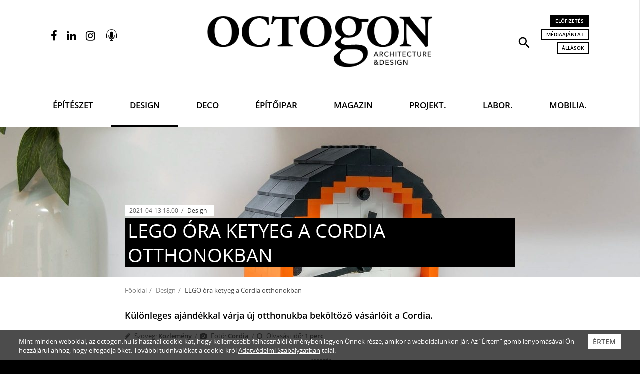

--- FILE ---
content_type: text/html; charset=utf-8
request_url: https://www.google.com/recaptcha/api2/aframe
body_size: -87
content:
<!DOCTYPE HTML><html><head><meta http-equiv="content-type" content="text/html; charset=UTF-8"></head><body><script nonce="efF7GMqrw59N6YPbUGd1cw">/** Anti-fraud and anti-abuse applications only. See google.com/recaptcha */ try{var clients={'sodar':'https://pagead2.googlesyndication.com/pagead/sodar?'};window.addEventListener("message",function(a){try{if(a.source===window.parent){var b=JSON.parse(a.data);var c=clients[b['id']];if(c){var d=document.createElement('img');d.src=c+b['params']+'&rc='+(localStorage.getItem("rc::a")?sessionStorage.getItem("rc::b"):"");window.document.body.appendChild(d);sessionStorage.setItem("rc::e",parseInt(sessionStorage.getItem("rc::e")||0)+1);localStorage.setItem("rc::h",'1768909929699');}}}catch(b){}});window.parent.postMessage("_grecaptcha_ready", "*");}catch(b){}</script></body></html>